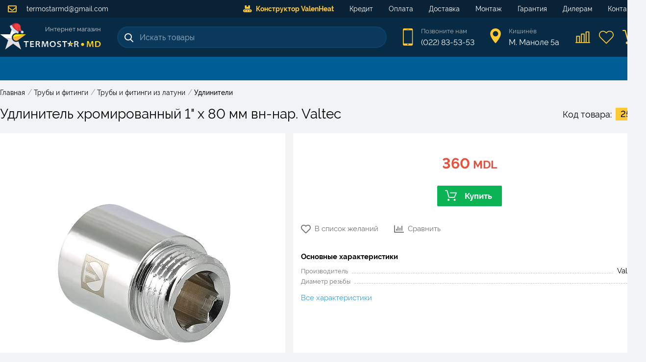

--- FILE ---
content_type: text/html; charset=utf-8
request_url: https://www.termostar.md/product/2025-udlinitel-hromirovannyy-1-x-80-mm-vn-nar
body_size: 8211
content:
<!doctype html>
<html data-n-head-ssr>
  <head >
    <title>Удлинитель хромированный 1&quot; x 80 мм вн-нар. Valtec - Купить в Кишиневе, Молдове - Termostar.md</title><meta data-n-head="ssr" charset="utf-8"><meta data-n-head="ssr" data-hid="viewport" name="viewport" content="width=device-width, initial-scale=1.0, minimum-scale=1.0, maximum-scale=2.0"><meta data-n-head="ssr" data-hid="description" name="description" content="Valtec | 1 &quot; | Купить с доставкой в любую точку страны"><link data-n-head="ssr" rel="stylesheet" href="/FontAwesome/css/all.min.css"><link data-n-head="ssr" rel="stylesheet" href="https://cdn.jsdelivr.net/npm/froala-editor@2.9.3/css/froala_style.min.css"><link data-n-head="ssr" rel="stylesheet" href="https://cdnjs.cloudflare.com/ajax/libs/OwlCarousel2/2.3.4/assets/owl.carousel.min.css"><link data-n-head="ssr" rel="stylesheet" href="https://cdn.jsdelivr.net/gh/fancyapps/fancybox@3.5.7/dist/jquery.fancybox.min.css"><link data-n-head="ssr" rel="icon" type="image/png" href="/img/favicon.png"><script data-n-head="ssr" data-hid="nuxt-jsonld-7e66f2ed" type="application/ld+json">{"@context":"https://schema.org","@type":"Product","name":"Удлинитель хромированный 1&quot; x 80 мм вн-нар. Valtec","description":"Valtec | 1 &quot; | Купить с доставкой в любую точку страны","image":"https://www.termostar.md/storage/images/Product/2559/info/vtr198c-0.jpg","sku":2559,"brand":{"@type":"Brand","name":"Valtec","image":"https://www.termostar.md/storage/images/Brand/51/catalog/valtecg.jpg"},"category":"Удлинители из латуни","mpn":"VTr.198.C.0680","offers":{"@type":"Offer","availability":"https://schema.org/InStock","price":360,"priceCurrency":"MDL","url":"/product/2025-udlinitel-hromirovannyy-1-x-80-mm-vn-nar"}}</script><link rel="preload" href="/_nuxt/app.444291205f4e92e815ef.js" as="script"><link rel="preload" href="/_nuxt/chunk.a041852ac61f4786d4a0.js" as="script"><link rel="preload" href="/_nuxt/chunk.bcb6222b843767cf5c16.js" as="script"><link rel="preload" href="/_nuxt/css/67d1673.css" as="style"><link rel="preload" href="/_nuxt/chunk.40d98ace18b34be03c75.js" as="script"><link rel="preload" href="/_nuxt/chunk.e3f8be593fa89e03aa66.js" as="script"><link rel="stylesheet" href="/_nuxt/css/67d1673.css">
  </head>
  <body >
    <div data-server-rendered="true" id="__nuxt"><!----><div id="__layout"><div id="app" class="is-desktop"><header class="header"><div class="header__first-line"><div class="container-wide"><a href="mailto:termostarmd@gmail.com" class="header__email"><i class="far fa-envelope header__email-icon"></i>
                termostarmd@gmail.com
            </a> <nav class="menu"><div class="container-wide"><ul class="menu__list"><li class="menu__item menu__item--special-order"><a href="/special-order" class="menu__link"><i class="fas fa-conveyor-belt mr-0.5"></i>Конструктор ValenHeat</a></li><li class="menu__item"><a href="/support/kredit" class="menu__link"><!---->Кредит</a></li><li class="menu__item"><a href="/support/oplata" class="menu__link"><!---->Оплата</a></li><li class="menu__item"><a href="/support/dostavka" class="menu__link"><!---->Доставка</a></li><li class="menu__item"><a href="/support/montazh" class="menu__link"><!---->Монтаж</a></li><li class="menu__item"><a href="/support/garantiya" class="menu__link"><!---->Гарантия</a></li><li class="menu__item"><a href="/support/dileram" class="menu__link"><!---->Дилерам</a></li><li class="menu__item"><a href="/contacts" class="menu__link"><!---->Контакты</a></li></ul></div></nav></div></div> <div class="container-wide header__container"><div class="header__margin"><div class="logo"><a href="/" class="logo__link nuxt-link-active"><img src="/_nuxt/img/santa-hat.30624b0.png" alt="Santa Hat" width="30" height="30" style="position:absolute;top:-8px;left:19px;"> <img src="/_nuxt/img/logo.ec11867.svg" alt="Termostar" width="206" height="50"> <span class="logo__text">
                Интернет магазин
            </span></a> <!----></div></div> <div class="search"><div class="search__input-container"><i class="icon icon--search"></i> <input placeholder="Искать товары" value="" class="search__input"> <!----> <i aria-hidden="true" class="far fa-spinner-third fa-spin search__spinner" style="display:none;"></i></div> <div class="search__results" style="display:none;"><div class="search__products"> <!----></div> <!----></div></div> <div class="header__contacts"><div class="header__contact"><i class="header__contact__icon icon icon--phone-header"></i> <div class="header__contact__data"><a href="tel:022835353" class="header__contact__value header__contact__value--small">Позвоните нам</a> <a href="tel:079835353" class="header__contact__value">(022) 83-53-53</a></div></div> <div class="header__contact"><i class="header__contact__icon icon icon--location-header"></i> <div class="header__contact__data"><div class="header__contact__value header__contact__value--small">Кишинёв</div> <div class="header__contact__value">М. Маноле 5a</div></div></div></div> <div class="header__links"><a href="/compare" title="Сравнение товаров" class="header__icon icon icon--compare-header"><div class="header__icon__count" style="display:none;">0</div></a> <a href="/wishlist" title="Список желаний" class="header__icon icon icon--wishlist-header"><div class="header__icon__count" style="display:none;">0</div></a> <div title="Корзина" class="header__icon icon icon--cart-header"><div class="header__icon__count" style="display:none;">0</div></div></div></div> <canvas id="canvas" class="pointer-events-none" data-v-4873a00c></canvas></header> <div class="navigation"><div class="categories container-wide"><div class="categories__overlay" style="display:none;"></div> <nav class="categories__container"><ul class="categories__main"></ul></nav></div></div> <div id="content"><div class="product-info__layout page--product"><div class="layout container-wide"><section class="layout__full"><ul itemscope="itemscope" itemtype="https://schema.org/BreadcrumbList" class="breadcrumbs mt-1 responsive-padding"><li itemprop="itemListElement" itemscope="itemscope" itemtype="https://schema.org/ListItem"><a href="/" itemprop="item" class="breadcrumbs__item link"><span itemprop="name">Главная</span></a> <!----> <meta itemprop="position" content="1"> <span class="breadcrumbs__separator">/</span></li><li itemprop="itemListElement" itemscope="itemscope" itemtype="https://schema.org/ListItem"><a href="/truby-i-fitingi" itemprop="item" class="breadcrumbs__item link"><span itemprop="name">Трубы и фитинги</span></a> <!----> <meta itemprop="position" content="2"> <span class="breadcrumbs__separator">/</span></li><li itemprop="itemListElement" itemscope="itemscope" itemtype="https://schema.org/ListItem"><a href="/truby-i-fitingi-iz-latuni" itemprop="item" class="breadcrumbs__item link"><span itemprop="name">Трубы и фитинги из латуни</span></a> <!----> <meta itemprop="position" content="3"> <span class="breadcrumbs__separator">/</span></li><li itemprop="itemListElement" itemscope="itemscope" itemtype="https://schema.org/ListItem"><a href="/products/udliniteli-iz-latuni" itemprop="item" class="breadcrumbs__item link"><span itemprop="name">Удлинители</span></a> <!----> <meta itemprop="position" content="4"> <!----></li></ul> <div class="product-info"><div class="product-info__header responsive-padding"><h1 class="product-info__title">Удлинитель хромированный 1&quot; x 80 мм вн-нар. Valtec</h1> <div class="product-info__code"><div class="product-info__code__label">Код товара:</div> <div class="product-info__code__value">2559</div></div></div> <div class="product-info__images block responsive-padding"><div class="flex"><!----> <div class="product-info__image"><a data-fancybox="gallery" href="https://www.termostar.md/storage/images/Product/2559/original/vtr198c-0.jpg"><picture><source srcset="https://www.termostar.md/storage/images/Product/2559/info/vtr198c-0.webp" type="image/webp"> <img src="https://www.termostar.md/storage/images/Product/2559/info/vtr198c-0.jpg" alt="Удлинитель хромированный 1&quot; x 80 мм вн-нар." class="product-info__image__img image-type--jpg"></picture></a></div></div></div> <!----> <div class="product-info__information block"><div class="-mx-1 mb-1"><div class="product-info__prices"><div class="product-info__prices__section px-1"><div class="price-block" style="height:59px;"><div class="price price--big"><div class="price__current">360<span class="price__currency"> MDL</span></div> <!----></div></div> <div class="product-card__to-cart button button--success button--icon-left"><i class="icon icon--cart" style="display:;"></i>Купить
                </div></div> <!----></div></div> <div class="product__actions"><div class="product__action product__action--wishlist"><i class="fa-heart far"></i>
            В список желаний
        </div> <div class="product__action product__action--compare"><i class="far fa-chart-bar"></i>
            Сравнить
        </div></div> <div class="product-info__information__min-description">
        
    </div> <div class="product-info__main-params mt-1 mb-2"><div class="params"><div class="params__label">Основные характеристики</div> <div class="param"><div class="param__title">Производитель<!----></div> <div class="param__fill"></div> <div class="param__value">
                    Valtec
                </div></div><div class="param"><div class="param__title">Диаметр резьбы<!----></div> <div class="param__fill"></div> <div class="param__value">
                    1 &quot;
                </div></div> <a href="#params" class="params__all active-link">Все характеристики</a></div></div> <div class="-mx-1 mt-auto product-info__services"><div class="services"><div class="services__service"><img src="/_nuxt/img/delivery.dbe7aab.svg" alt="Доставка" height="40" class="services__service__icon" style="margin: 4px auto"> <div class="services__service__text"><div class="services__service__label">Доставка</div> <div class="services__service__value flex items-center v-align-center">
                    от 
                    50 MDL<div class="help-tooltip"><img src="/_nuxt/img/information.e396f03.svg" width="18" height="18" alt="Уточняющая информация"> <div class="help-tooltip__text" style="display:none;">Курьером на следующий день (по Кишиневу)</div></div> <!----></div></div></div> <!----> <!----></div></div></div> <!----> <!----> <div class="product-info__description block"><div class="product-info__label">
        Описание
        <div class="product-info__description__product-title">Удлинитель хромированный 1&quot; x 80 мм вн-нар. Valtec</div></div> <div class="product-info__min-description text-block"></div> <!----> <div class="product-info__description__full text-block fr-view"><p>Латунный резьбовой удлинитель с корпусом круглого сечения. Благодаря хромовому покрытию хорошо сочетается с хромированными сантехническими изделиями (полотенцесушители, смесители и т.д.).&nbsp;</p><p>Резьба – внутренняя/наружная, цилиндрическая трубная по ГОСТу 6357 (ISO 228, EN 10226), совместимая также с наружной конической трубной резьбой по ГОСТу 6211 (ISO R7). </p></div></div> <div id="params" class="product-info__params block"><div class="product-info__label">Технические характеристики</div> <!----> <div style="display:;"><!----> <div><div class="params"><div class="param"><div class="param__title">Тип<!----></div> <div class="param__fill"></div> <div class="param__value">
                                Удлинитель хромированный
                            </div> <!----></div><div class="param"><div class="param__title">Производитель<!----></div> <div class="param__fill"></div> <div class="param__value">
                                Valtec
                            </div> <!----></div><div class="param"><div class="param__title">Диаметр резьбы<!----></div> <div class="param__fill"></div> <div class="param__value">
                                1 &quot;
                            </div> <!----></div><div class="param"><div class="param__title">Соединение<!----></div> <div class="param__fill"></div> <div class="param__value">
                                Резьба
                            </div> <!----></div><div class="param"><div class="param__title">Тип резьбы<!----></div> <div class="param__fill"></div> <div class="param__value">
                                Внутренняя - Наружная
                            </div> <!----></div><div class="param"><div class="param__title">Длина<!----></div> <div class="param__fill"></div> <div class="param__value">
                                80 мм
                            </div> <!----></div></div> <!----></div></div></div></div></section> <div class="layout__full"><!----></div> <div class="layout__full"><!----></div></div></div></div> <div class="footer"><div class="footer__up" style="display:none;"><i class="fas fa-chevron-up footer__up__icon"></i></div> <div class="footer__middle"><div class="footer__navigation"><div class="footer__navigation__container container-wide"><div class="footer__navigation__column footer__navigation__column--contacts"><div class="logo"><a href="/" class="logo__link nuxt-link-active"><img src="/_nuxt/img/santa-hat.30624b0.png" alt="Santa Hat" width="30" height="30" style="position:absolute;top:-8px;left:19px;"> <img src="/_nuxt/img/logo.ec11867.svg" alt="Termostar" width="206" height="50"> <span class="logo__text">
                Интернет магазин
            </span></a> <!----></div> <a href="tel:022835353" class="footer__call button"><img src="/_nuxt/img/call-white.24850a5.svg" alt="Phone" width="24" height="24" class="footer__call__icon">Позвонить
            </a></div> <div class="footer__navigation__column"><a href="/special-order" class="footer__navigation__title">Наша продукция</a> <ul><li class="footer__navigation__item"><a href="/special-order/collector-balancing-hydro" class="footer__navigation__link initial">Балансировочные коллекторы</a></li><li class="footer__navigation__item"><a href="/special-order/collector-balancing-compact" class="footer__navigation__link initial">Компактные коллекторы</a></li></ul></div><div class="footer__navigation__column"><a href="/" class="footer__navigation__title nuxt-link-active">Информация</a> <ul><li class="footer__navigation__item"><a href="/support/oplata" class="footer__navigation__link initial">Оплата</a></li><li class="footer__navigation__item"><a href="/support/dostavka" class="footer__navigation__link initial">Доставка</a></li><li class="footer__navigation__item"><a href="/support/montazh" class="footer__navigation__link initial">Монтаж</a></li><li class="footer__navigation__item"><a href="/support/garantiya" class="footer__navigation__link initial">Гарантия</a></li><li class="footer__navigation__item"><a href="/support/kredit" class="footer__navigation__link initial">Кредит</a></li></ul></div><div class="footer__navigation__column"><a href="/" class="footer__navigation__title nuxt-link-active">Категории</a> <ul><li class="footer__navigation__item"><a href="/otoplenie" class="footer__navigation__link initial">Отопление</a></li><li class="footer__navigation__item"><a href="/vodosnabzhenie" class="footer__navigation__link initial">Водоснабжение</a></li><li class="footer__navigation__item"><a href="/kondicionirovanie" class="footer__navigation__link initial">Кондиционирование</a></li><li class="footer__navigation__item"><a href="/dymohody" class="footer__navigation__link initial">Дымоходы</a></li><li class="footer__navigation__item"><a href="/truby-i-fitingi" class="footer__navigation__link initial">Трубы и фитинги</a></li></ul></div> <div class="footer__navigation__column footer__navigation__column--contacts"><div class="footer__navigation__title">Контакты</div> <ul><li class="footer__navigation__item footer__navigation__item--with-icon"><div class="footer__navigation__item__icon"><i class="fas fa-mobile-alt"></i></div> <div class="footer__navigation__item__block"><a href="tel:022835353" class="footer__navigation__link">(022) 83-53-53</a><br></div></li> <li class="footer__navigation__item footer__navigation__item--with-icon"><div class="footer__navigation__item__icon"><i class="far fa-envelope"></i></div> <div class="footer__navigation__item__block"><a href="mailto:termostarmd@gmail.com" class="footer__navigation__link">termostarmd@gmail.com</a><br></div></li> <li class="footer__navigation__item footer__navigation__item--with-icon"><div class="footer__navigation__item__icon"><i class="far fa-calendar-alt"></i></div> <div class="footer__navigation__item__block"><table class="footer__navigation__link"><tbody><tr><td class="footer__navigation__table__title">Пн-Пт:  </td> <td>8:30 - 17:30</td></tr> <tr><td class="footer__navigation__table__title">Сб:  </td> <td>10:00 - 14:00</td></tr> <tr><td class="footer__navigation__table__title">Вс:  </td> <td>выходной</td></tr></tbody></table></div></li> <li class="footer__navigation__item footer__navigation__item--with-icon"><div class="footer__navigation__item__icon"><i class="fas fa-map-marker-alt"></i></div> <div class="footer__navigation__item__block"><a href class="footer__navigation__link">М. Маноле 5a</a><br></div></li></ul></div></div></div></div> <div class="copyrights"><div class="container"><span>© 2026 Termostar.md</span> <span>Powered by <a href="https://inweb.md"><b>InWeb.md</b></a></span></div></div></div> <div><div class="side-popup-mask" style="display:none;"></div> <div class="popup-mask" style="display:none;"></div> <!----> <!----></div></div></div></div><script>window.__NUXT__=(function(a,b,c,d,e,f,g,h,i,j,k,l,m,n,o,p,q,r,s,t,u,v,w,x,y,z,A,B,C,D,E,F,G,H,I,J,K,L,M,N,O,P,Q,R,S,T,U,V,W,X,Y,Z,_,$,aa,ab,ac,ad,ae,af,ag,ah,ai,aj,ak,al,am,an,ao,ap,aq,ar,as,at,au,av,aw,ax,ay,az,aA,aB){G.id=f;G.category_id=H;G.brand_id=51;G.article="VTr.198.C.0680";G.code="7299";G.price=360;G.old_price=a;G.fix_price=d;G.price_updated_at=a;G.discount=b;G.video=a;G.rating=b;G.ratingCount=b;G.parser_title=a;G.price_rate=a;G.warranty=a;G.tn_group_id=a;G.in_stock=e;G.multi=d;G.views=c;G.status=e;G.state=c;G.position=2016;G.created_at=k;G.updated_at="2026-01-27 20:31:58";G.refurbished=b;G.promotion=b;G.installation=a;G.monitor_price=b;G.prepend_title=c;G.fixed_title=b;G.vendor_updater=d;G.not_share=b;G.on_index=d;G.title=I;G.slug=v;G.min_description=a;G.description=[{text:J,visible:d}];G.tn_title=K;G.category={title:L,full_title:"Удлинители из латуни"};G.translations=[{id:2025,product_id:f,locale:g,title:I,slug:v,min_description:a,description:[{text:J}],tn_title:K}];G.slug_alternative=v;G.link="https:\u002F\u002Fwww.termostar.md\u002Fproduct\u002F2025-udlinitel-hromirovannyy-1-x-80-mm-vn-nar";G.full_title="Удлинитель хромированный 1\" x 80 мм вн-нар. Valtec";G.price_other=M;G.deliveries=[{id:c,title:"Самовывоз (М. Маноле 5а)",title_short:N,title_shortest:N,price:b,minPrice:d,price_per_km:d,date:w,date_short:O,dateFormatted:x,icon:"\u002Fimg\u002Fdelivery\u002F1.svg",withoutAddress:e,city:e},{id:y,title:"Курьером на следующий день (по Кишиневу)",title_short:"Курьером (Кишинев)",title_shortest:P,price:50,minPrice:e,price_per_km:d,date:w,date_short:O,dateFormatted:x,icon:"\u002Fimg\u002Fdelivery\u002F2.svg",withoutAddress:d,city:e},{id:z,title:"Курьером по Молдове (24-48 часов)",title_short:"Курьером (Молдова)",title_shortest:P,price:Q,minPrice:d,price_per_km:e,date:w,date_short:"24-48 часов",dateFormatted:x,icon:"\u002Fimg\u002Fdelivery\u002F3.svg",withoutAddress:d,city:d}];G.image={extra:{webp:R},original:S,originalFormat:n};G.images=[{thumbnail:{extra:{webp:"https:\u002F\u002Fwww.termostar.md\u002Fstorage\u002Fimages\u002FProduct\u002F2559\u002Fthumbnail\u002Fvtr198c-0.webp"},original:"https:\u002F\u002Fwww.termostar.md\u002Fstorage\u002Fimages\u002FProduct\u002F2559\u002Fthumbnail\u002Fvtr198c-0.jpg",originalFormat:n},info:{extra:{webp:R},original:S,originalFormat:n},original:{extra:{webp:"https:\u002F\u002Fwww.termostar.md\u002Fstorage\u002Fimages\u002FProduct\u002F2559\u002Foriginal\u002Fvtr198c-0.webp"},original:"https:\u002F\u002Fwww.termostar.md\u002Fstorage\u002Fimages\u002FProduct\u002F2559\u002Foriginal\u002Fvtr198c-0.jpg",originalFormat:n}}];G.brand={title:A,image:"https:\u002F\u002Fwww.termostar.md\u002Fstorage\u002Fimages\u002FBrand\u002F51\u002Fcatalog\u002Fvaltecg.jpg"};G.params=[{id:o,object_id:B,model:h,slug:"tip",type:m,main:d,paramgroup:b,compare:c,translatable:b,fixed:b,show_label:b,status:c,position:b,created_at:"2019-07-09 18:31:19",updated_at:"2021-10-15 01:49:50",title:T,title_short:a,unit:a,prefix:a,translations:[{id:o,param_id:o,locale:g,title:T,title_short:a,unit:a,prefix:a,description:a}],values:[{id:47817,param_id:o,object_id:f,model:i,value:"Удлинитель хромированный",value_ro:a,created_at:U,updated_at:U}]},{id:j,object_id:B,model:h,slug:V,type:m,main:e,paramgroup:b,compare:c,translatable:b,fixed:b,show_label:c,status:c,position:c,created_at:W,updated_at:X,title:p,title_short:a,unit:a,prefix:a,translations:[{id:j,param_id:j,locale:g,title:p,title_short:a,unit:a,prefix:a,description:a}],values:[{id:Y,param_id:j,object_id:f,model:i,value:A,value_ro:a,created_at:k,updated_at:k}]},{id:l,object_id:q,model:h,slug:Z,type:_,main:e,paramgroup:b,compare:c,translatable:b,fixed:b,show_label:b,status:c,position:c,created_at:$,updated_at:aa,title:r,title_short:a,unit:s,prefix:a,translations:[{id:ab,param_id:l,locale:g,title:r,title_short:a,unit:s,prefix:a,description:a}],values:[{id:ac,param_id:l,object_id:f,model:i,value:ad,value_ro:a,created_at:t,updated_at:t}]},{id:C,object_id:q,model:h,slug:"soedinenie",type:m,main:d,paramgroup:b,compare:b,translatable:b,fixed:b,show_label:b,status:c,position:y,created_at:ae,updated_at:ae,title:af,title_short:a,unit:a,prefix:a,translations:[{id:830,param_id:C,locale:g,title:af,title_short:a,unit:a,prefix:a,description:a}],values:[{id:48201,param_id:C,object_id:f,model:i,value:"Резьба",value_ro:a,created_at:ag,updated_at:ag}]},{id:D,object_id:q,model:h,slug:"tip-rezby",type:m,main:d,paramgroup:b,compare:c,translatable:b,fixed:b,show_label:b,status:c,position:z,created_at:"2020-04-01 10:08:04",updated_at:"2021-10-19 00:14:08",title:ah,title_short:a,unit:a,prefix:a,translations:[{id:662,param_id:D,locale:g,title:ah,title_short:a,unit:a,prefix:a,description:a}],values:[{id:47845,param_id:D,object_id:f,model:i,value:"Внутренняя - Наружная",value_ro:a,created_at:ai,updated_at:ai}]},{id:E,object_id:H,model:h,slug:"dlina",type:"float",main:d,paramgroup:b,compare:b,translatable:b,fixed:b,show_label:b,status:c,position:511,created_at:"2020-04-03 09:50:46",updated_at:"2021-10-18 00:28:11",title:aj,title_short:a,unit:ak,prefix:a,translations:[{id:664,param_id:E,locale:g,title:aj,title_short:a,unit:ak,prefix:a,description:a}],values:[{id:33672,param_id:E,object_id:f,model:i,value:"80",value_ro:a,created_at:k,updated_at:"2021-10-16 01:54:31"}]}];G.mainParams=[{id:j,object_id:B,model:h,slug:V,type:m,main:e,paramgroup:b,compare:c,translatable:b,fixed:b,show_label:c,status:c,position:c,created_at:W,updated_at:X,title:p,title_short:a,unit:a,prefix:a,translations:[{id:j,param_id:j,locale:g,title:p,title_short:a,unit:a,prefix:a,description:a}],values:[{id:Y,param_id:j,object_id:f,model:i,value:A,value_ro:a,created_at:k,updated_at:k}]},{id:l,object_id:q,model:h,slug:Z,type:_,main:e,paramgroup:b,compare:c,translatable:b,fixed:b,show_label:b,status:c,position:c,created_at:$,updated_at:aa,title:r,title_short:a,unit:s,prefix:a,translations:[{id:ab,param_id:l,locale:g,title:r,title_short:a,unit:s,prefix:a,description:a}],values:[{id:ac,param_id:l,object_id:f,model:i,value:ad,value_ro:a,created_at:t,updated_at:t}]}];G.metadata=a;G.paramsDescription="Valtec | 1 \"";G.url=al;return {layout:"default",data:[{}],fetch:{},error:a,state:{counter:b,activeModel:{model:G},articles:{items:{},onIndex:{},info:{}},banners:{index:[]},cart:{products:[],loaded:d},catalog:{categories:{selected:a,tree:[],children:[],siblings:[],search:[]},filters:[],links:[],linkPage:{},products:[],pagination:{},breadcrumbs:[],withActiveFilters:d,popular:[],loading:e},categories:{all:[],main:[],ids:{}},compare:{productsGroups:[],productsIds:[],loaded:d},config:{items:{contacts:{phone:"(022) 83-53-53",phone_link:"022835353",phone2:"(+373) 79-83-53-53",email:"termostarmd@gmail.com",address:"М. Маноле 5a",worktime:"08:30 - 17:30"}}},credit:{products:[],creditInfo:{months:F,prepayment:b,creditorId:a,name:am,phone:am,files:[]},months:[{count:an,active:d},{count:F,active:e},{count:ao,active:d}],creditors:[],activeCreditor:a},navigation:{top:[{id:29,uid:"special-order",title:"Конструктор ValenHeat",link:ap,icon:a},{id:an,uid:a,title:aq,link:ar,icon:a},{id:Q,uid:a,title:as,link:at,icon:a},{id:z,uid:a,title:au,link:av,icon:a},{id:4,uid:a,title:aw,link:ax,icon:a},{id:9,uid:a,title:ay,link:az,icon:a},{id:7,uid:a,title:"Дилерам",link:"\u002Fsupport\u002Fdileram",icon:a},{id:y,uid:a,title:"Контакты",link:"\u002Fcontacts",icon:a}],mobile:[],bottom:[{id:11,uid:a,title:"Наша продукция",link:ap,icon:a,children:[{id:ao,uid:a,title:"Балансировочные коллекторы",link:"\u002Fspecial-order\u002Fcollector-balancing-hydro"},{id:25,uid:a,title:"Компактные коллекторы",link:"\u002Fspecial-order\u002Fcollector-balancing-compact"}]},{id:F,uid:a,title:"Информация",link:u,icon:a,children:[{id:18,uid:a,title:as,link:at},{id:19,uid:a,title:au,link:av},{id:20,uid:a,title:aw,link:ax},{id:M,uid:a,title:ay,link:az},{id:22,uid:a,title:aq,link:ar}]},{id:13,uid:a,title:"Категории",link:u,icon:a,children:[{id:14,uid:a,title:"Отопление",link:"\u002Fotoplenie"},{id:15,uid:a,title:"Водоснабжение",link:"\u002Fvodosnabzhenie"},{id:16,uid:a,title:"Кондиционирование",link:"\u002Fkondicionirovanie"},{id:17,uid:a,title:"Дымоходы",link:"\u002Fdymohody"},{id:28,uid:a,title:aA,link:aB}]}]},order:{deliveries:[],paymentMethods:[]},page:{info:a,breadcrumbs:[]},popup:{active:a,component:a,payload:a,options:{}},products:{info:G,breadcrumbs:[{title:"Главная",href:u},{title:aA,href:aB},{title:"Трубы и фитинги из латуни",href:"\u002Ftruby-i-fitingi-iz-latuni"},{title:L,href:"\u002Fproducts\u002Fudliniteli-iz-latuni"}],onIndex:[],viewed:a,similar:a,dailyOffer:[]},sidePopup:{active:a,component:a,payload:a,options:{}},textblocks:{items:{index_title:{title:"Заголовок на главной",text:"TERMOSTAR.MD - Продажа и установка ведущих брендов отопительных систем и кондиционирования в Молдове."},index_description:{title:"Описание на главной",text:"\u003Cp\u003EЗадумались об экономном отоплении вашего дома или квартиры в Молдове? Наша компания, предложит не только высококачественное отопительное оборудование по лучшим ценам, но и рассчитает\u002Fспроектирует отопительную систему таким образом, что бы она работала максимально эффективно и экономно.\u003C\u002Fp\u003E\u003Cp\u003EНо, наступило лето... жара... и необходимость охлаждать помещения! Широкий выбор кондиционеров разных типов, профессиональная консультация, а так же высококачественный монтаж - это наше преимущество перед конкурентами.\u003C\u002Fp\u003E"},schedule_weekdays:{title:"Время работы - Будни",text:"8:30 - 17:30"},schedule_saturday:{title:"Время работы - Суббота",text:"10:00 - 14:00"},schedule_sunday:{title:"Время работы - Воскресенье",text:"выходной"},thanks_text:{title:"Текст благодарности за заказ",text:"На ваш адрес электронной почты было отправлено письмо с деталями вашего заказа."}}},translations:{list:[]},wishlist:{products:[],productsIds:[],loaded:d}},serverRendered:e,routePath:al,config:{ALGOLIA_APP_ID:"WZPWQOHMLE",ALGOLIA_SECRET:"7c8967e35ff2089929935ec8d9a03860",_app:{basePath:u,assetsPath:"\u002F_nuxt\u002F",cdnURL:a}}}}(null,0,1,false,true,2559,"ru","App\\Models\\Category","App\\Models\\Product",295,"2020-04-03 10:01:54",822,"string","jpg",294,"Производитель",86,"Диаметр резьбы","\"","2021-10-16 01:54:33","\u002F","2025-udlinitel-hromirovannyy-1-x-80-mm-vn-nar","2026-01-29 21:08:40","Thursday (29 January)",2,3,"Valtec",83,829,661,663,12,{},180,"Удлинитель хромированный 1\" x 80 мм вн-нар.","\u003Cp\u003EЛатунный резьбовой удлинитель с корпусом круглого сечения. Благодаря хромовому покрытию хорошо сочетается с хромированными сантехническими изделиями (полотенцесушители, смесители и т.д.).&nbsp;\u003C\u002Fp\u003E\u003Cp\u003EРезьба – внутренняя\u002Fнаружная, цилиндрическая трубная по ГОСТу 6357 (ISO 228, EN 10226), совместимая также с наружной конической трубной резьбой по ГОСТу 6211 (ISO R7). \u003C\u002Fp\u003E","Удлинитель хромированный 1\" - 80mm, VALTEC","Удлинители",21,"Самовывоз","Завтра","Курьером",5,"https:\u002F\u002Fwww.termostar.md\u002Fstorage\u002Fimages\u002FProduct\u002F2559\u002Finfo\u002Fvtr198c-0.webp","https:\u002F\u002Fwww.termostar.md\u002Fstorage\u002Fimages\u002FProduct\u002F2559\u002Finfo\u002Fvtr198c-0.jpg","Тип","2021-10-18 00:32:55","proizvoditel","2019-07-09 18:31:59","2021-10-13 16:04:29",33670,"diametr-rezby","inch","2021-10-16 01:15:37","2021-10-21 14:12:12",823,47552,"1","2021-10-19 00:10:54","Соединение","2021-10-19 00:40:27","Тип резьбы","2021-10-18 00:35:50","Длина","мм","\u002Fproduct\u002F2025-udlinitel-hromirovannyy-1-x-80-mm-vn-nar","",6,24,"\u002Fspecial-order","Кредит","\u002Fsupport\u002Fkredit","Оплата","\u002Fsupport\u002Foplata","Доставка","\u002Fsupport\u002Fdostavka","Монтаж","\u002Fsupport\u002Fmontazh","Гарантия","\u002Fsupport\u002Fgarantiya","Трубы и фитинги","\u002Ftruby-i-fitingi"));</script><script src="/_nuxt/app.444291205f4e92e815ef.js" defer></script><script src="/_nuxt/chunk.e3f8be593fa89e03aa66.js" defer></script><script src="/_nuxt/chunk.a041852ac61f4786d4a0.js" defer></script><script src="/_nuxt/chunk.bcb6222b843767cf5c16.js" defer></script><script src="/_nuxt/chunk.40d98ace18b34be03c75.js" defer></script><script data-n-head="ssr" src="//code.jquery.com/jquery-3.2.1.min.js" data-body="true"></script><script data-n-head="ssr" src="https://cdnjs.cloudflare.com/ajax/libs/OwlCarousel2/2.3.4/owl.carousel.min.js" data-body="true"></script><script data-n-head="ssr" src="https://cdn.jsdelivr.net/gh/fancyapps/fancybox@3.5.7/dist/jquery.fancybox.min.js" data-body="true"></script>
  </body>
</html>


--- FILE ---
content_type: image/svg+xml
request_url: https://www.termostar.md/_nuxt/img/cart-header.cd2f8dc.svg
body_size: 623
content:
<svg width="32" height="30" viewBox="0 0 32 30" version="1.1" xmlns="http://www.w3.org/2000/svg" xmlns:xlink="http://www.w3.org/1999/xlink">
<path d="M 1.18382 2.36602L 4.57743 2.36602L 9.4114 19.8351C 9.54949 20.3478 10.023 20.7027 10.5557 20.7027L 25.4127 20.7027C 25.8863 20.7027 26.3006 20.4267 26.4979 19.9929L 31.904 7.57128C 32.0618 7.19668 32.0224 6.78263 31.8053 6.44742C 31.5882 6.11221 31.2134 5.91506 30.8188 5.91506L 14.4032 5.91506C 13.7521 5.91506 13.2193 6.44742 13.2193 7.09807C 13.2193 7.74873 13.7521 8.28108 14.4032 8.28108L 29.0037 8.28108L 24.6235 18.3367L 11.4436 18.3367L 6.60971 0.867566C 6.47162 0.354904 5.99809 6.26487e-08 5.46537 6.26487e-08L 1.18382 6.26487e-08C 0.532721 6.26487e-08 0 0.532355 0 1.18301C 0 1.83367 0.532721 2.36602 1.18382 2.36602Z" fill="#FEC935"/>
<path id="Vector_2" d="M 2.68331 5.36294C 4.16309 5.36294 5.36662 4.16024 5.36662 2.68147C 5.36662 1.20271 4.16309 -3.73769e-07 2.68331 -3.73769e-07C 1.20353 -3.73769e-07 1.06257e-07 1.20264 1.06257e-07 2.6814C 1.06257e-07 4.16017 1.20353 5.36294 2.68331 5.36294Z" transform="translate(6.74744 23.6603)" fill="#FEC935"/>
<path id="Vector_3" d="M 2.66973 5.36904C 2.72892 5.36904 2.80782 5.36904 2.86701 5.36904C 3.57731 5.30989 4.22841 4.99444 4.70194 4.44232C 5.17547 3.90996 5.39253 3.21985 5.35304 2.49035C 5.25437 1.03128 3.97194 -0.0925834 2.49216 0.00602411C 1.01238 0.104632 -0.0925497 1.40595 0.0061255 2.86495C 0.104731 4.26487 1.26885 5.36904 2.66973 5.36904Z" transform="translate(23.532 23.6542)" fill="#FEC935"/>
</svg>


--- FILE ---
content_type: application/javascript; charset=UTF-8
request_url: https://www.termostar.md/_nuxt/chunk.387c50c1a45389d0734c.js
body_size: 681
content:
(window.webpackJsonp=window.webpackJsonp||[]).push([[7],{308:function(t,e,n){},315:function(t,e,n){"use strict";n(308)},331:function(t,e,n){"use strict";n.r(e);var r=n(1),o=(n(4),{components:{CategoriesLinksColumn:n(290).a},fetch:function(t){return Object(r.a)(regeneratorRuntime.mark((function e(){var n,r,o;return regeneratorRuntime.wrap((function(e){for(;;)switch(e.prev=e.next){case 0:return n=t.store,t.$axios,r=t.params,o=t.error,e.next=3,n.dispatch("page/info",r.page).catch((function(t){o({statusCode:t.response&&t.response.status,message:t.response&&t.response.data.message})}));case 3:case"end":return e.stop()}}),e)})))()},computed:{page:function(){return this.$store.state.page.info}},head:function(){var title=this.page.metadata?this.page.metadata.title:null;return{title:(title=title||this.page.title)+" - Termostar.md",meta:[{hid:"description",name:"description",content:this.page.metadata?this.page.metadata.description:""}]}}}),c=(n(315),n(0)),component=Object(c.a)(o,(function(){var t=this,e=t.$createElement,n=t._self._c||e;return n("div",{staticClass:"container-wide",class:{"layout pt-1":t.$device.isDesktop}},[t.$device.isDesktop?n("div",{staticClass:"layout__sidebar"},[n("categories-links-column",{attrs:{all:""}})],1):t._e(),t._v(" "),n("lazy-hydrate",{attrs:{never:""}},[n("div",{staticClass:"layout__content"},[n("div",{staticClass:"block"},[n("h1",{staticClass:"page-title"},[t._v(t._s(t.page.title))]),t._v(" "),n("div",{staticClass:"fr-view text-block",domProps:{innerHTML:t._s(t.page.text)}})])])])],1)}),[],!1,null,null,null);e.default=component.exports}}]);

--- FILE ---
content_type: application/javascript; charset=UTF-8
request_url: https://www.termostar.md/_nuxt/chunk.ed7fb2d5dca5956b5f1e.js
body_size: 1789
content:
(window.webpackJsonp=window.webpackJsonp||[]).push([[6],{309:function(t,e,c){},318:function(t,e,c){"use strict";c(309)},325:function(t,e,c){"use strict";c.r(e);var o={name:"AddressMap"},n=c(0),_=Object(n.a)(o,(function(){var t=this,e=t.$createElement;t._self._c;return t._m(0)}),[function(){var t=this.$createElement,e=this._self._c||t;return e("div",{staticClass:"map"},[e("iframe",{attrs:{width:"100%",height:"461",id:"gmap_canvas",src:"https://maps.google.com/maps?q=www.termostar.md&t=&z=17&ie=UTF8&iwloc=&output=embed",frameborder:"0",scrolling:"no",marginheight:"0",marginwidth:"0"}})])}],!1,null,null,null).exports,r={name:"Contacts",computed:{contacts:function(){return this.$store.state.config.items.contacts}}},l=Object(n.a)(r,(function(){var t=this,e=t.$createElement,c=t._self._c||e;return c("div",{staticClass:"contacts"},[c("h1",{staticClass:"mt-0"},[t._v(t._s(t.__("Контакты")))]),t._v(" "),c("ul",[c("li",{staticClass:"contacts__item contacts__item--with-icon"},[c("div",{staticClass:"contacts__item__icon"},[c("i",{staticClass:"fas fa-map-marker-alt"}),t._v(" "),c("div",{staticClass:"contacts__item__title"},[t._v(t._s(t.__("Адрес"))+": ")])]),t._v(" "),c("div",{staticClass:"contacts__item__block"},[c("span",{staticClass:"contacts__link"},[t._v(t._s(t.contacts.address))]),c("br")])]),t._v(" "),c("li",{staticClass:"contacts__item contacts__item--with-icon"},[c("div",{staticClass:"contacts__item__icon"},[c("i",{staticClass:"fas fa-mobile-alt"}),t._v(" "),c("div",{staticClass:"contacts__item__title"},[t._v(t._s(t.__("Телефон"))+": ")])]),t._v(" "),c("div",{staticClass:"contacts__item__block"},[c("a",{staticClass:"contacts__link",attrs:{href:"tel:"+t.contacts.phone}},[t._v(t._s(t.contacts.phone))]),c("br")])]),t._v(" "),c("li",{staticClass:"contacts__item contacts__item--with-icon"},[c("div",{staticClass:"contacts__item__icon"},[c("i",{staticClass:"far fa-envelope"}),t._v(" "),c("div",{staticClass:"contacts__item__title"},[t._v(t._s(t.__("Email"))+": ")])]),t._v(" "),c("div",{staticClass:"contacts__item__block"},[c("a",{staticClass:"contacts__link",attrs:{href:"mailto:"+t.contacts.email}},[t._v(t._s(t.contacts.email))]),c("br")])]),t._v(" "),c("li",{staticClass:"contacts__item contacts__item--with-icon contacts__item--schedule"},[c("div",{staticClass:"contacts__item__icon"},[c("i",{staticClass:"far fa-calendar-alt"}),t._v(" "),c("div",{staticClass:"contacts__item__title"},[t._v(t._s(t.__("График работы"))+": ")])]),t._v(" "),c("div",{staticClass:"contacts__item__block"},[c("table",{staticClass:"contacts__link"},[c("tbody",[c("tr",[c("td",{staticClass:"contacts__table__title"},[t._v(t._s(t.__("Понедельник - Пятница"))+":")]),t._v(" "),c("td",[t._v("9:00 - 18:00")])]),t._v(" "),c("tr",[c("td",{staticClass:"contacts__table__title"},[t._v(t._s(t.__("Суббота"))+":")]),t._v(" "),c("td",[t._v("10:00 - 14:00")])]),t._v(" "),c("tr",[c("td",{staticClass:"contacts__table__title"},[t._v(t._s(t.__("Воскресенье"))+":")]),t._v(" "),c("td",[t._v(t._s(t.__("Выходной")))])])])])])])])])}),[],!1,null,null,null).exports,m=c(32),d=c(172),v=c(76),f={name:"contacts-form",components:{TextareaInput:d.a,TextInput:m.a},data:function(){return{errors:new v.Errors,form:new v.Form({name:"",contact:"",message:""}),loading:!1,message:"",error:!1,success:!1}},methods:{checkLoading:function(){return!this.loading},submit:function(){var t=this;if(!this.checkLoading())return!1;this.loading=!0,this.$axios.$post("form/contact",this.form.data()).then((function(data){t.loading=!1,t.errors.clear(),t.error=!1,t.success=!0,t.message=data.message,t.form.reset()})).catch((function(e){var c=e.response;c&&t.errors.record(c.data.errors),t.error=!0,t.success=!1,t.loading=!1,t.message=c?t.errors.any()?"":c.data.message:"Server error"}))}}},C=Object(n.a)(f,(function(){var t=this,e=t.$createElement,c=t._self._c||e;return c("div",[c("h1",{staticClass:"mt-0"},[t._v(t._s(t.__("Напишите нам")))]),t._v(" "),c("form",{staticClass:"form contacts-form",on:{submit:function(e){return e.preventDefault(),t.submit.apply(null,arguments)}}},[c("div",{staticClass:"row grid--cols-2"},[c("div",{staticClass:"input-field",class:{"input-field--error":t.errors.name}},[c("text-input",{attrs:{name:"name",errors:t.errors,placeholder:t.__("Представьтесь, пожалуйста")},model:{value:t.form.name,callback:function(e){t.$set(t.form,"name",e)},expression:"form.name"}})],1),t._v(" "),c("div",{staticClass:"input-field",class:{"input-field--error":t.errors.contact}},[c("text-input",{attrs:{name:"contact",errors:t.errors,placeholder:t.__("Как с вами связаться?")},model:{value:t.form.contact,callback:function(e){t.$set(t.form,"contact",e)},expression:"form.contact"}})],1)]),t._v(" "),c("div",{staticClass:"row"},[c("div",{staticClass:"input-field",class:{"input-field--error":t.errors.message}},[c("textarea-input",{attrs:{name:"message",errors:t.errors,placeholder:t.__("Что вас интересует?")},model:{value:t.form.message,callback:function(e){t.$set(t.form,"message",e)},expression:"form.message"}})],1)]),t._v(" "),c("div",{staticClass:"row"},[c("button",{staticClass:"button button--small",attrs:{type:"submit"}},[t._v(t._s(t.__("Отправить сообщение")))])]),t._v(" "),""!=t.message?c("div",{staticClass:"form__message",class:{"form__message--error":t.error,"form__message--success":t.success},domProps:{textContent:t._s(t.message)}}):t._e()])])}),[],!1,null,null,null),h={components:{ContactsForm:C.exports,Contacts:l,AddressMap:_},head:function(){return{title:this.__("Контакты")+" - Termostar.md"}}},w=(c(318),Object(n.a)(h,(function(){var t=this,e=t.$createElement,c=t._self._c||e;return c("div",{staticClass:"layout container-wide",class:{"pt-1":t.$device.isDesktop}},[c("div",{staticClass:"layout__full"},[c("div",{staticClass:"contacts-page"},[c("div",{staticClass:"contacts-page__block"},[c("contacts",{staticClass:"contacts-page__contacts block"}),t._v(" "),c("contacts-form",{staticClass:"contacts-page__form block mt-1"})],1),t._v(" "),c("address-map",{staticClass:"contacts-page__map block"})],1)])])}),[],!1,null,null,null));e.default=w.exports}}]);

--- FILE ---
content_type: application/javascript; charset=UTF-8
request_url: https://www.termostar.md/_nuxt/chunk.06472b0dcf849fbe4125.js
body_size: 2568
content:
(window.webpackJsonp=window.webpackJsonp||[]).push([[11],{322:function(t,e,n){"use strict";n.r(e);var r=n(1),c=(n(4),n(27),n(7),n(18),n(36)),o={name:"Banners"},l=n(0),d=Object(l.a)(o,(function(){var t=this,e=t.$createElement;t._self._c;return t._m(0)}),[function(){var t=this.$createElement,e=this._self._c||t;return e("div",{staticClass:"banners"},[e("div",{staticClass:"banner"},[e("img",{staticClass:"banner__image",attrs:{width:"800",height:"460",src:"/img/banner.jpg",alt:"Samsung Galaxy S9"}})])])}],!1,null,null,null).exports,_={name:"DailyOffer",computed:{products:function(){return this.$store.state.products.dailyOffer}}},v=Object(l.a)(_,(function(){var t=this,e=t.$createElement,n=t._self._c||e;return n("div",{staticClass:"offer"},[n("div",{staticClass:"offer__title"},[t._v(t._s(t.__("Предложение дня")))]),t._v(" "),t._l(t.products,(function(e,r){return[n("nuxt-link",{staticClass:"product__image offer__slider__image",attrs:{to:{name:"product:"+t.$route.meta.language,params:{product:e.slug}}}},[n("img",{staticClass:"product__image__img",attrs:{src:e.image,width:"250",height:"250",alt:e.title}})]),t._v(" "),n("nuxt-link",{staticClass:"offer__slider__title",attrs:{to:{name:"product:"+t.$route.meta.language,params:{product:e.slug}}}},[t._v(t._s(e.title))]),t._v(" "),n("div",{staticClass:"product__price-block offer__slider__price"},[n("div",{staticClass:"product__price"},[n("div",{staticClass:"product__price__current"},[t._v(t._s(e.price)),n("span",{staticClass:"product__price__currency"},[t._v(" "+t._s(t.__("MDL")))])]),t._v(" "),e.old_price?n("div",{staticClass:"product__price__old"},[t._v(t._s(e.old_price)),n("span",{staticClass:"product__price__currency"},[t._v(" "+t._s(t.__("MDL")))])]):t._e()])])]}))],2)}),[],!1,null,null,null).exports,m=(n(185),n(295),n(16)),f={name:"IndexBanners",components:{AppImage:m.a},data:function(){return{slider:null}},serverCacheKey:function(t){return"banners"},computed:{banners:function(){return this.$store.state.banners.index}},mounted:function(){this.mount(),this.banners||this.$store.dispatch("banners/index")},updated:function(){},destroyed:function(){},methods:{image:function(t,i){return this.$device.isDesktop?0==i?t.image.big:1==i?t.image.medium:t.image.small:t.image_mobile.small},mount:function(){}}},x=Object(l.a)(f,(function(){var t=this,e=t.$createElement,n=t._self._c||e;return n("div",{staticClass:"index-categories",attrs:{id:"banner-slider"}},[n("nav",[n("ul",{staticClass:"index-categories__content"},t._l(t.banners,(function(e,r){return n("li",{key:r,staticClass:"index-categories__category"},[n("nuxt-link",{staticClass:"index-categories__category__link",attrs:{to:e.link}},[n("app-image",{attrs:{image:t.image(e,r),alt:e.title}})],1)],1)})),0)])])}),[],!1,null,null,null).exports,h={name:"IndexDescription",data:function(){return{show:!0}},computed:{title:function(){return this.$store.state.textblocks.items.index_title},text:function(){return this.$store.state.textblocks.items.index_description}}},C=Object(l.a)(h,(function(){var t=this,e=t.$createElement,n=t._self._c||e;return n("div",{staticClass:"index-description container-wide",class:{padding:!t.$device.isDesktop}},[t.title?n("h1",{staticClass:"index-description__title",domProps:{innerHTML:t._s(t.title.text)}}):t._e(),t._v(" "),t.text?n("div",{staticClass:"index-description__text text-block fr-view",class:{"index-description__text--hidden":!t.show},domProps:{innerHTML:t._s(t.text.text)}}):t._e(),t._v(" "),t.show?t._e():n("a",{ref:"nofollow",staticClass:"index-description__more link",on:{click:function(e){t.show=!0}}},[n("span",{staticClass:"index-description__more__text"},[t._v(t._s(t.__("Читать полностью")))]),n("i",{staticClass:"fal fa-long-arrow-right "})])])}),[],!1,null,null,null).exports,k=n(129),w={name:"IndexProducts",components:{ProductsSlider:k.a},data:function(){return{active:0}},computed:{products:function(){return this.$store.state.products.onIndex},activeTab:function(){return this.products?this.products[this.active]:null}}},y=Object(l.a)(w,(function(){var t=this,e=t.$createElement,n=t._self._c||e;return n("div",{staticClass:"index-products"},[n("div",{staticClass:"container-wide"},[n("div",{staticClass:"space-between"},[n("div",{staticClass:"title"},[t._v(t._s(t.__("Цена упала")))]),t._v(" "),n("div",{staticClass:"index-products__tabs tabs"},t._l(t.products,(function(e,r){return n("div",{key:r,staticClass:"tab",class:{"tab--active":t.active==r},domProps:{textContent:t._s(e.title)},on:{click:function(e){t.active=r}}})})),0)]),t._v(" "),n("div",{staticClass:"index-products__products"},[t._l(t.products,(function(e,r){return[n("products-slider",{directives:[{name:"show",rawName:"v-show",value:t.active==r,expression:"active == $i"}],attrs:{products:e.data,auto:4e3}})]}))],2)])])}),[],!1,null,null,null).exports,$={name:"IndexArticles",components:{ArticleGridItem:n(300).a},serverCacheKey:function(t){return"articles"},computed:{articles:function(){return this.$store.state.articles.onIndex}},fetch:function(){var t=this;return Object(r.a)(regeneratorRuntime.mark((function e(){return regeneratorRuntime.wrap((function(e){for(;;)switch(e.prev=e.next){case 0:return e.next=2,t.$store.dispatch("articles/onIndex");case 2:case"end":return e.stop()}}),e)})))()}},I=Object(l.a)($,(function(){var t=this,e=t.$createElement,n=t._self._c||e;return t.articles?n("div",{staticClass:"index-articles"},[n("div",{staticClass:"container-wide"},[n("div",{staticClass:"title"},[t._v(t._s(t.__("Статьи, обзоры, рекомендации")))]),t._v(" "),n("div",{staticClass:"articles responsive-padding"},t._l(t.articles,(function(article,t){return n("article-grid-item",{key:t,attrs:{article:article}})})),1)])]):t._e()}),[],!1,null,null,null).exports,O={name:"PopularProducts",props:{device:{}},serverCacheKey:function(t){return(t.device.isDesktop?"desktop-":"mobile-")+"PopularProducts"},components:{Product:n(89).a,ProductsSlider:k.a},data:function(){return{active:0}},computed:{categories:function(){return this.$store.state.products.onIndex},activeTab:function(){return this.products?this.products[this.active]:null}},fetch:function(){var t=this;return Object(r.a)(regeneratorRuntime.mark((function e(){return regeneratorRuntime.wrap((function(e){for(;;)switch(e.prev=e.next){case 0:if(t.$store.state.products.onIndex.length){e.next=3;break}return e.next=3,t.$store.dispatch("products/onIndex");case 3:case"end":return e.stop()}}),e)})))()}},P=Object(l.a)(O,(function(){var t=this,e=t.$createElement,n=t._self._c||e;return n("div",{staticClass:"index-products"},[n("div",{staticClass:"container-wide"},[n("div",{staticClass:"space-between"},[n("div",{staticClass:"title"},[t._v(t._s(t.__("Популярные товары")))])]),t._v(" "),n("div",{staticClass:"index-products__categories"},t._l(t.categories,(function(e,r){return n("div",{staticClass:"index-products__category"},[n("nuxt-link",{staticClass:"index-products__category__title active-link link",attrs:{to:e.category.link}},[t._v("\n                    "+t._s(e.category.title)+"\n                    "),n("i",{staticClass:"fal fa-long-arrow-right"})]),t._v(" "),e.product?n("div",{staticClass:"index-products__product"},[n("product",{attrs:{product:e.product,cartButton:!1}})],1):t._e()],1)})),0)])])}),[],!1,null,null,null).exports,j={name:"IndexBannersMobile",components:{AppImage:m.a},data:function(){return{slider:null}},serverCacheKey:function(t){return"banners-mobile"},computed:{banners:function(){return this.$store.state.banners.index}},mounted:function(){this.mount(),this.banners||this.$store.dispatch("banners/index")},updated:function(){},destroyed:function(){},methods:{image:function(t,i){return this.$device.isDesktop?0==i?t.image.big:1==i?t.image.medium:t.image.small:t.image_mobile.small},mount:function(){}}},D={components:{IndexBannersMobile:Object(l.a)(j,(function(){var t=this,e=t.$createElement,n=t._self._c||e;return n("div",{staticClass:"index-categories",attrs:{id:"banner-slider"}},[n("nav",[n("ul",{staticClass:"index-categories__content"},t._l(t.banners,(function(e,r){return n("li",{key:r,staticClass:"index-categories__category"},[n("nuxt-link",{staticClass:"index-categories__category__link",attrs:{to:e.link,alt:e.title}},[n("app-image",{attrs:{image:t.image(e,r),alt:e.title,width:"318",height:"150"}})],1)],1)})),0)])])}),[],!1,null,null,null).exports,PopularProducts:P,IndexArticles:I,IndexProducts:y,IndexDescription:C,IndexBanners:x,DailyOffer:v,Banners:d,AppButton:c.a},fetch:function(t){return Object(r.a)(regeneratorRuntime.mark((function e(){var n;return regeneratorRuntime.wrap((function(e){for(;;)switch(e.prev=e.next){case 0:return n=t.store,e.next=3,Promise.all([n.dispatch("categories/main"),n.dispatch("banners/index"),n.dispatch("products/onIndex")]);case 3:case"end":return e.stop()}}),e)})))()},head:function(){return{title:this.__("Termostar 》Магазин климатической техники в Кишинёве, котлы, кондиционеры, бойлеры"),description:this.__("TERMOSTAR.MD - Продажа и установка ведущих брендов отопительных систем и кондиционирования в Молдове. ✓Бесплатная Доставка, ✓Монтаж, ✓В Кредит, ✓Гарантия.")}}},E=Object(l.a)(D,(function(){var t=this,e=t.$createElement,n=t._self._c||e;return n("div",{staticClass:"layout page--index"},[n("div",{staticClass:"layout__full"},[n("lazy-hydrate",{attrs:{never:""}},[n("div",{staticClass:"container-wide"},[t.$device.isDesktop?n("index-banners"):t._e(),t._v(" "),t.$device.isDesktop?t._e():n("index-banners-mobile")],1)]),t._v(" "),n("popular-products",{attrs:{device:t.$device}}),t._v(" "),n("hr",{staticClass:"hr"}),t._v(" "),n("lazy-hydrate",{attrs:{never:""}},[n("index-articles")],1),t._v(" "),n("hr",{staticClass:"hr"}),t._v(" "),n("lazy-hydrate",{attrs:{never:""}},[n("div",{staticClass:"container-wide"},[n("index-description")],1)])],1)])}),[],!1,null,null,null);e.default=E.exports}}]);

--- FILE ---
content_type: image/svg+xml
request_url: https://www.termostar.md/_nuxt/img/logo.ec11867.svg
body_size: 4805
content:
<svg width="205" height="50" viewBox="0 0 205 50" version="1.1" xmlns="http://www.w3.org/2000/svg" xmlns:xlink="http://www.w3.org/1999/xlink">
<g id="Canvas" fill="none">
<g id="Group">
<g id="Group_2">
<path id="Vector" d="M 4.24942e-06 3.08158C 4.24942e-06 1.29355 1.2176 1.35209e-06 3.04282 1.35209e-06C 4.86961 1.35209e-06 6.04845 1.29355 6.08722 3.08158C 6.08722 4.83243 4.86962 6.16317 3.00563 6.16317C 1.2176 6.16238 4.24942e-06 4.83243 4.24942e-06 3.08158Z" transform="translate(164.972 36.6768)" fill="url(#paint0_linear)"/>
</g>
<g id="Group_3">
<path id="Vector_2" d="M 11.1902 6.92269C 11.1206 5.32374 11.0494 3.40913 11.0494 1.70417L 10.9972 1.70417C 10.5581 3.19868 9.99557 4.84905 9.41643 6.48359L 7.50182 11.7005L 5.70904 11.7005L 4.00487 6.51761C 3.49616 4.90126 3.03886 3.24931 2.68679 1.70417L 2.65278 1.70417C 2.59898 3.32052 2.52935 5.32295 2.42413 6.99231L 2.14327 11.8414L 4.7323e-06 11.8414L 0.789587 6.76044e-07L 3.91705 6.76044e-07L 5.5872 4.74382C 6.04291 6.09592 6.44799 7.55483 6.74625 8.87291L 6.79847 8.87291C 7.14895 7.59043 7.60625 6.0793 8.11655 4.72721L 9.92594 6.76044e-07L 12.9996 6.76044e-07L 13.6674 11.8414L 11.4189 11.8414L 11.1902 6.92269Z" transform="translate(176.531 33.0738)" fill="url(#paint1_linear)"/>
<path id="Vector_3" d="M 3.95968e-06 0.26425C 1.10763 0.105226 2.45973 1.13479e-06 3.90202 1.13479e-06C 6.41317 1.13479e-06 8.10072 0.5103 9.33019 1.49293C 10.5415 2.46052 11.2788 3.82924 11.2788 5.70983C 11.2788 7.69565 10.5248 9.259 9.33019 10.3302C 8.01211 11.4719 5.88547 12.07 3.32051 12.07C 1.86319 12.07 0.807783 11.9988 3.95968e-06 11.8936L 3.95968e-06 0.26425ZM 2.26668 10.2416C 2.61875 10.3128 3.16308 10.3128 3.7256 10.3128C 7.04453 10.3294 8.87291 8.60866 8.87291 5.81427C 8.88952 3.23191 7.13314 1.73977 4.05946 1.73977C 3.21608 1.73977 2.63616 1.80939 2.26668 1.87902L 2.26668 10.2416Z" transform="translate(193.619 32.9686)" fill="url(#paint2_linear)"/>
</g>
<g id="Group_4">
<path id="Vector_4" d="M -1.47281e-06 6.51049C -1.47281e-06 10.1079 2.91623 13.0234 6.51207 13.0234C 7.92905 13.0234 9.23842 12.5692 10.3073 11.801L 10.3081 11.8042L 15.1191 8.30881L 26.5538 -2.05228e-07L -1.47281e-06 6.51049Z" transform="translate(26.0507 19.0849)" fill="#FBB040"/>
<path id="Vector_5" d="M 12.4205 0.00158212L 6.58644 0.00158212C 6.56191 0.00158212 6.5366 6.63971e-07 6.51207 6.63971e-07C 2.91544 6.63971e-07 -1.47281e-06 2.91544 -1.47281e-06 6.51207L 26.5538 0.00158212L 12.4205 0.00158212Z" transform="translate(26.0507 19.0829)" fill="#FFF200"/>
</g>
<g id="Group_5">
<path id="Vector_6" d="M 1.35685 0.602866L 6.20589 4.12592L -3.31986e-07 23.2238L 16.2458 11.4197L 32.4915 23.2238L 27.0926 6.60622C 25.7556 7.38947 24.2009 7.83886 22.5403 7.83886C 17.9586 7.83886 14.1777 4.42419 13.5985 1.40038e-06C 10.767 0.45413 7.78506 0.698599 4.70505 0.698599C 3.57527 0.69939 2.45815 0.666951 1.35685 0.602866Z" transform="translate(10.0399 26.7762)" fill="#E0E0E0"/>
<path id="Vector_7" d="M 31.6853 16.6184L 26.2864 0L 20.0805 19.0979L 0 19.0979L 11.3967 27.3798C 12.498 27.4431 13.6151 27.4755 14.7449 27.4755C 17.8249 27.4755 20.8068 27.2311 23.6384 26.777C 23.5878 26.3909 23.5585 25.9969 23.5585 25.595C 23.5593 20.9152 27.1235 17.0678 31.6853 16.6184Z" fill="white"/>
</g>
<g id="Group_6">
<path id="Vector_8" d="M -4.05626e-06 1.72711C -4.05626e-06 2.68205 0.772968 3.4566 1.7279 3.4566C 2.10371 3.4566 2.45102 3.33634 2.73505 3.13222L 4.0112 2.20498L 7.04453 -5.31177e-07L -4.05626e-06 1.72711Z" transform="translate(143.043 36.7134)" fill="#FBB040"/>
<path id="Vector_9" d="M 3.2944 -9.65777e-08L 1.7461 -9.65777e-08C 1.73977 -9.65777e-08 1.73344 -9.65777e-08 1.7279 -9.65777e-08C 0.772968 -9.65777e-08 -4.05626e-06 0.774551 -4.05626e-06 1.7279L 7.04453 -9.65777e-08L 3.2944 -9.65777e-08Z" transform="translate(143.043 36.7124)" fill="#FFF200"/>
</g>
<g id="Group_7">
<path id="Vector_10" d="M 0.359975 0.160607L 1.6472 1.09576L -5.79466e-06 6.16238L 4.31105 3.03016L 8.62053 6.16238L 7.18773 1.75401C 6.83408 1.9613 6.42109 2.08155 5.98121 2.08155C 4.76519 2.08155 3.76041 1.17488 3.60771 9.17488e-07C 2.8569 0.120258 2.06573 0.185131 1.24845 0.185131C 0.948602 0.185131 0.651915 0.177221 0.359975 0.160607Z" transform="translate(138.794 38.7544)" fill="#E0E0E0"/>
<path id="Vector_11" d="M 8.4077 4.40995L 6.9749 -1.3038e-06L 5.3277 5.0682L 2.80075e-06 5.0682L 3.02383 7.26526C 3.31577 7.28188 3.61245 7.28979 3.9123 7.28979C 4.72958 7.28979 5.52075 7.22491 6.27156 7.10466C 6.25732 7.0026 6.25178 6.89737 6.25178 6.79135C 6.25178 5.55081 7.19643 4.52942 8.4077 4.40995Z" transform="translate(136.13 31.6489)" fill="white"/>
</g>
<g id="Group_8">
<path id="Vector_12" d="M 6.0619 1.845L 9.89193 1.845L 9.89193 -1.93155e-07L -6.51899e-07 -1.93155e-07L -6.51899e-07 1.845L 3.79442 1.845L 3.79442 8.38159C 4.54286 8.33096 5.29843 8.27953 6.06111 8.23048L 6.06111 1.845L 6.0619 1.845Z" transform="translate(48.015 33.0754)" fill="white"/>
<path id="Vector_13" d="M 2.26669 6.64182L 7.27397 6.64182L 7.27397 4.81423L 2.26669 4.81423L 2.26669 1.82838L 7.57223 1.82838L 7.57223 2.41444e-07L 2.75246e-06 2.41444e-07L 2.75246e-06 7.80483C 0.750026 7.76132 1.50638 7.7186 2.26669 7.67667L 2.26669 6.64182Z" transform="translate(60.9806 33.0746)" fill="white"/>
<path id="Vector_14" d="M 2.24928 7.09674L 3.54917 7.09674C 3.70977 7.10149 3.85851 7.11257 3.99775 7.13234C 5.0674 7.08408 6.14577 7.0382 7.23124 6.9931C 6.9844 6.71224 6.69088 6.49388 6.34197 6.35938L 6.34197 6.30558C 7.43141 5.95509 8.59125 4.93687 8.59125 3.35454C 8.59125 2.33631 8.16956 1.49214 7.51923 0.984208C 6.69404 0.316465 5.48119 -1.69011e-07 3.63698 -1.69011e-07C 2.21368 -1.69011e-07 0.878195 0.121839 2.22129e-06 0.264248L 2.22129e-06 7.3151C 0.745279 7.2795 1.4953 7.24548 2.24928 7.20988L 2.24928 7.09674ZM 2.24928 1.8086C 2.49533 1.73898 2.98744 1.68518 3.83003 1.68518C 5.28814 1.68518 6.34197 2.23029 6.34197 3.54758C 6.34197 4.72483 5.37596 5.46378 3.79442 5.46378L 2.24849 5.46378L 2.24849 1.8086L 2.24928 1.8086Z" transform="translate(72.2776 32.971)" fill="white"/>
<path id="Vector_15" d="M 3.47084 1.70417L 3.52306 1.70417C 3.52306 3.19709 3.57685 4.85063 3.63777 6.31191C 4.36485 6.29055 5.09431 6.26839 5.82613 6.24861L 5.47406 -1.93155e-07L 2.3996 -1.93155e-07L 0.589419 4.72562C 0.382925 5.27548 0.185132 5.85066 -3.38022e-07 6.42504C 0.642425 6.40526 1.28564 6.38311 1.93202 6.36492C 2.49612 4.76993 3.04203 3.16149 3.47084 1.70417Z" transform="translate(92.0504 33.0754)" fill="white"/>
<path id="Vector_16" d="M 2.30703 1.70496L 2.34264 1.70496C 2.69392 3.2501 3.15042 4.90205 3.66072 6.5184L 3.66863 6.54451C 4.37039 6.51998 5.07295 6.49467 5.78104 6.47172C 5.61252 5.88943 5.43214 5.30792 5.24147 4.74382L 3.5729 2.41444e-07L 0.445425 2.41444e-07L 2.94562e-06 6.67663C 0.697018 6.65052 1.39878 6.62442 2.10212 6.5991C 2.19469 5.01677 2.25877 3.19788 2.30703 1.70496Z" transform="translate(84.869 33.0746)" fill="white"/>
<path id="Vector_17" d="M 2.3901 6.20114C 2.3901 3.77702 3.76041 1.75718 6.23754 1.75718C 8.69727 1.75718 10.0509 3.82923 10.0509 6.09592C 10.0509 6.11174 10.0494 6.12836 10.0494 6.14418C 10.8437 6.12915 11.6396 6.11333 12.4371 6.0975C 12.4387 6.07298 12.4403 6.04924 12.4403 6.02471C 12.4403 2.56495 10.0684 7.24332e-07 6.27314 7.24332e-07C 2.60056 7.24332e-07 4.82888e-07 2.60056 4.82888e-07 6.25336C 4.82888e-07 6.29529 0.0031634 6.33564 0.0031634 6.37678C 0.797492 6.35542 1.5934 6.33485 2.39169 6.31507C 2.39169 6.2771 2.3901 6.23991 2.3901 6.20114Z" transform="translate(100.862 32.865)" fill="white"/>
<path id="Vector_18" d="M 4.76122 5.1125C 3.05705 4.56818 2.3015 4.14649 2.3015 3.23349C 2.3015 2.54755 2.89962 1.81018 4.37514 1.81018C 5.63942 1.81018 6.57062 2.19627 7.04532 2.42492L 7.62445 0.632141C 6.90449 0.29827 5.88468 1.15893e-06 4.42577 1.15893e-06C 1.73898 1.15893e-06 4.34599e-06 1.45732 4.34599e-06 3.42574C 4.34599e-06 4.58321 0.533245 5.40998 1.46919 6.02313C 3.17652 5.99703 4.89493 5.9725 6.62283 5.94876C 6.1244 5.62676 5.5065 5.35381 4.76122 5.1125Z" transform="translate(116.095 32.8642)" fill="white"/>
<path id="Vector_19" d="M 6.0619 1.845L 9.89113 1.845L 9.89113 -1.93155e-07L 1.93155e-07 -1.93155e-07L 1.93155e-07 1.845L 3.79521 1.845L 3.79521 5.65999C 4.55236 5.65208 5.30792 5.64733 6.0619 5.64179L 6.0619 1.845Z" transform="translate(126.443 33.0754)" fill="white"/>
<path id="Vector_20" d="M 8.59046 3.35453C 8.59046 2.33631 8.16877 1.49214 7.51922 0.984208C 6.69246 0.316466 5.48118 2.65589e-07 3.63619 2.65589e-07C 2.21288 2.65589e-07 0.878195 0.121839 2.31786e-06 0.264249L 2.31786e-06 5.71933C 2.4803 5.7304 4.93687 5.74543 7.36812 5.76917C 8.05406 5.24463 8.59046 4.42973 8.59046 3.35453ZM 3.79521 5.46378L 2.24849 5.46378L 2.24849 1.80939C 2.49454 1.73977 2.98585 1.68597 3.82923 1.68597C 5.28814 1.68597 6.34197 2.23108 6.34197 3.54837C 6.34197 4.72562 5.37517 5.46378 3.79521 5.46378Z" transform="translate(151.075 32.9702)" fill="white"/>
<path id="Vector_21" d="M 2.26668 3.61087L 2.26668 1.44866e-07C 1.504 0.0498435 0.748441 0.100476 4.82888e-08 0.151111L 4.82888e-08 3.61087L 2.26668 3.61087Z" transform="translate(51.8102 41.3051)" fill="#E0E0E0"/>
<path id="Vector_22" d="M 7.85389 4.16469L 7.85389 2.33789L 2.26669 2.33789L 2.26669 -4.58744e-07C 1.50638 0.0419312 0.750027 0.0846531 2.75246e-06 0.128167L 2.75246e-06 4.16469L 7.85389 4.16469Z" transform="translate(60.9806 40.7513)" fill="#E0E0E0"/>
<path id="Vector_23" d="M 1.87031 2.17728C 2.239 3.68841 2.53806 4.60141 2.7311 4.95269L 5.05 4.95269C 4.78654 4.47799 4.45267 3.07209 4.03098 1.59657C 3.85376 0.959681 3.59426 0.411406 3.23349 3.86311e-07C 2.14722 0.0450968 1.06965 0.0909832 -2.70417e-06 0.139244C 1.02614 0.276116 1.53011 0.830722 1.87031 2.17728Z" transform="translate(76.2753 39.9641)" fill="#E0E0E0"/>
<path id="Vector_24" d="M 2.24928 4.73591L 2.24928 -5.55321e-07C 1.4953 0.0356018 0.745279 0.0696214 2.22129e-06 0.105224L 2.22129e-06 4.7367L 2.24928 4.7367L 2.24928 4.73591Z" transform="translate(72.2776 40.1801)" fill="#E0E0E0"/>
<path id="Vector_25" d="M 0.0261055 0.673281L 0.254753 5.59195L 2.50324 5.59195L 2.18836 1.44866e-06C 1.45653 0.0197806 0.727079 0.0419316 -6.76043e-07 0.063293C 0.00949329 0.269787 0.0181938 0.473907 0.0261055 0.673281Z" transform="translate(95.6881 39.3248)" fill="#E0E0E0"/>
<path id="Vector_26" d="M 1.69547 5.33561L 3.48666 5.33561L 5.40207 0.117093C 5.4171 0.0783257 5.43055 0.0379773 5.44479 1.37623e-06C 4.79841 0.0181981 4.1544 0.0403479 3.51277 0.060127C 3.23982 0.901926 2.99456 1.7461 2.7849 2.50799L 2.73268 2.50799C 2.55783 1.73819 2.34739 0.922497 2.11241 0.106807C 1.40432 0.129751 0.70176 0.154276 -2.70417e-06 0.179594L 1.69547 5.33561Z" transform="translate(88.5384 39.4403)" fill="#E0E0E0"/>
<path id="Vector_27" d="M 2.14405 5.24146L 2.42492 0.392419C 2.43362 0.26425 2.44074 0.131333 2.44786 -5.07033e-07C 1.74373 0.0245256 1.04275 0.0506337 0.345736 0.0775332L 1.44866e-07 5.24146L 2.14405 5.24146Z" transform="translate(84.5225 39.6745)" fill="#E0E0E0"/>
<path id="Vector_28" d="M 6.09434 6.16554C 9.72578 6.16554 12.4023 3.77069 12.4347 1.3038e-06C 11.6372 0.0158246 10.8413 0.0308552 10.047 0.0466785C 10.028 2.5515 8.57464 4.40916 6.21777 4.40916C 3.88462 4.40916 2.4352 2.52065 2.38852 0.21836C 1.59024 0.238139 0.794328 0.258712 -1.25551e-06 0.280074C 0.0569626 3.66072 2.46606 6.16554 6.09434 6.16554Z" transform="translate(100.865 38.9625)" fill="#E0E0E0"/>
<path id="Vector_29" d="M 5.9907 2.86955C 5.9907 3.83556 5.18291 4.46849 3.72559 4.46849C 2.45973 4.46849 1.30146 4.06342 0.528493 3.62511L -3.86311e-06 5.47011C 0.738943 5.9274 2.16147 6.31349 3.53255 6.31349C 6.90608 6.31349 8.31038 4.55631 8.31038 2.72872C 8.31038 1.50005 7.808 0.647173 6.81746 1.0865e-06C 5.08956 0.0229448 3.37195 0.0474693 1.66382 0.0743689C 2.21843 0.439095 2.91386 0.731036 3.7248 0.973923C 5.39416 1.46286 5.9907 1.99136 5.9907 2.86955Z" transform="translate(115.902 38.8145)" fill="#E0E0E0"/>
<path id="Vector_30" d="M 2.26669 6.19956L 2.26669 6.51899e-07C 1.51271 0.00632997 0.757142 0.011076 -2.12471e-06 0.0181965L -2.12471e-06 6.19956L 2.26669 6.19956Z" transform="translate(130.238 38.7164)" fill="#E0E0E0"/>
<path id="Vector_31" d="M 2.2477 6.22725L 2.2477 1.37821L 3.54758 1.37821C 4.88307 1.41381 5.48039 1.92332 5.86727 3.45185C 6.23674 4.96297 6.53501 5.87598 6.72805 6.22725L 9.04775 6.22725C 8.7835 5.75255 8.44963 4.34666 8.02952 2.87113C 7.72967 1.7999 7.20276 0.975507 6.34197 0.641636L 6.34197 0.587836C 6.68929 0.476282 7.04532 0.294314 7.36811 0.0498439C 4.93765 0.0269001 2.4803 0.0110771 -4.15284e-06 7.72621e-07L -4.15284e-06 6.22725L 2.2477 6.22725Z" transform="translate(151.076 38.6887)" fill="#E0E0E0"/>
</g>
</g>
</g>
<defs>
<linearGradient id="paint0_linear" x2="1" gradientUnits="userSpaceOnUse" gradientTransform="matrix(0 -6.16246 6.16246 0 -0.0378572 6.16277)">
<stop stop-color="#FBB041"/>
<stop offset="1" stop-color="#FCEE22"/>
</linearGradient>
<linearGradient id="paint1_linear" x2="1" gradientUnits="userSpaceOnUse" gradientTransform="matrix(0 -11.8412 11.8412 0 0.912766 11.841)">
<stop stop-color="#FBB041"/>
<stop offset="1" stop-color="#FCEE22"/>
</linearGradient>
<linearGradient id="paint2_linear" x2="1" gradientUnits="userSpaceOnUse" gradientTransform="matrix(0 -12.0699 12.0699 0 -0.395622 12.0698)">
<stop stop-color="#FBB041"/>
<stop offset="1" stop-color="#FCEE22"/>
</linearGradient>
</defs>
</svg>


--- FILE ---
content_type: image/svg+xml
request_url: https://www.termostar.md/_nuxt/img/cart-button.b2aa315.svg
body_size: 623
content:
<svg width="32" height="30" viewBox="0 0 32 30" version="1.1" xmlns="http://www.w3.org/2000/svg" xmlns:xlink="http://www.w3.org/1999/xlink">
<path d="M 1.18382 2.36602L 4.57743 2.36602L 9.4114 19.8351C 9.54949 20.3478 10.023 20.7027 10.5557 20.7027L 25.4127 20.7027C 25.8863 20.7027 26.3006 20.4267 26.4979 19.9929L 31.904 7.57128C 32.0618 7.19668 32.0224 6.78263 31.8053 6.44742C 31.5882 6.11221 31.2134 5.91506 30.8188 5.91506L 14.4032 5.91506C 13.7521 5.91506 13.2193 6.44742 13.2193 7.09807C 13.2193 7.74873 13.7521 8.28108 14.4032 8.28108L 29.0037 8.28108L 24.6235 18.3367L 11.4436 18.3367L 6.60971 0.867566C 6.47162 0.354904 5.99809 6.26487e-08 5.46537 6.26487e-08L 1.18382 6.26487e-08C 0.532721 6.26487e-08 0 0.532355 0 1.18301C 0 1.83367 0.532721 2.36602 1.18382 2.36602Z" fill="#FFFFFF"/>
<path id="Vector_2" d="M 2.68331 5.36294C 4.16309 5.36294 5.36662 4.16024 5.36662 2.68147C 5.36662 1.20271 4.16309 -3.73769e-07 2.68331 -3.73769e-07C 1.20353 -3.73769e-07 1.06257e-07 1.20264 1.06257e-07 2.6814C 1.06257e-07 4.16017 1.20353 5.36294 2.68331 5.36294Z" transform="translate(6.74744 23.6603)" fill="#FFFFFF"/>
<path id="Vector_3" d="M 2.66973 5.36904C 2.72892 5.36904 2.80782 5.36904 2.86701 5.36904C 3.57731 5.30989 4.22841 4.99444 4.70194 4.44232C 5.17547 3.90996 5.39253 3.21985 5.35304 2.49035C 5.25437 1.03128 3.97194 -0.0925834 2.49216 0.00602411C 1.01238 0.104632 -0.0925497 1.40595 0.0061255 2.86495C 0.104731 4.26487 1.26885 5.36904 2.66973 5.36904Z" transform="translate(23.532 23.6542)" fill="#FFFFFF"/>
</svg>


--- FILE ---
content_type: application/javascript; charset=UTF-8
request_url: https://www.termostar.md/_nuxt/chunk.996c5aa9787995a9b291.js
body_size: 1182
content:
(window.webpackJsonp=window.webpackJsonp||[]).push([[5],{311:function(t,e,r){},320:function(t,e,r){"use strict";r(311)},328:function(t,e,r){"use strict";r.r(e);var c=r(1),o=(r(4),{name:"ProductInfo",components:{Product:r(89).a},props:{products:{type:Array},link:{type:String,default:""},category:{type:String,default:""}},methods:{removeGroup:function(){var t=this,e=[];this.products.forEach((function(r){e.push(r.id),t.$store.dispatch("compare/removeProducts",e)}))},remove:function(t){this.$store.dispatch("compare/removeProductNow",t)}}}),n=r(0),l={name:"compare",components:{TableCompare:Object(n.a)(o,(function(){var t=this,e=t.$createElement,r=t._self._c||e;return r("table",{staticClass:"table-compare"},[r("thead",[r("tr",{staticClass:"table-compare__row table-compare__row--head"},[r("td",{staticClass:"table-compare__cell",staticStyle:{"text-align":"center"}},[r("nuxt-link",{staticClass:"link table-compare__category-name",attrs:{to:t.link}},[t._v(t._s(t.category))]),t._v(" "),r("br"),t._v(" "),r("a",{staticClass:"active-link table-compare__remove",attrs:{href:""},on:{click:function(e){return t.removeGroup()}}},[t._v(t._s(t.__("Удалить все")))])],1),t._v(" "),t._l(t.products,(function(e){return r("td",{staticClass:"table-compare__cell"},[r("Product",{attrs:{product:e,showParams:!1,showFeatures:!1}}),t._v(" "),r("a",{staticClass:"active-link table-compare__remove",on:{click:function(r){return t.remove(e.id)}}},[t._v(t._s(t.__("Удалить из сравнения")))])],1)}))],2)]),t._v(" "),r("tbody",t._l(t.products[0].compareParams,(function(param,e){return r("tr",{staticClass:"table-compare__row"},[param.paramgroup?t._e():[r("td",{staticClass:"table-compare__cell"},[t._v(t._s(param.title))]),t._v(" "),t._l(t.products,(function(c){return r("td",{staticClass:"table-compare__cell"},[c.compareParams[e]?[t._l(c.compareParams[e].values,(function(r){return[t._v("\n                            "+t._s(r.value+(c.compareParams[e].unit?" "+c.compareParams[e].unit:""))+"\n                        ")]}))]:t._e()],2)}))],t._v(" "),param.paramgroup?[r("td",{staticClass:"table-compare__cell table-compare__cell--head",attrs:{colspan:t.products.length+1}},[t._v(t._s(param.title))])]:t._e()],2)})),0)])}),[],!1,null,null,null).exports},computed:{productsGroups:function(){return this.$store.getters["compare/productsGroups"]}},fetch:function(t){return Object(c.a)(regeneratorRuntime.mark((function e(){var r;return regeneratorRuntime.wrap((function(e){for(;;)switch(e.prev=e.next){case 0:return r=t.store,e.next=3,r.dispatch("compare/loadProducts");case 3:case"end":return e.stop()}}),e)})))()},head:function(){return{title:this.__("Сравнение товаров | Termostar.md")}}},_=(r(320),Object(n.a)(l,(function(){var t=this,e=t.$createElement,r=t._self._c||e;return r("div",{staticClass:"layout page--category container-wide"},[r("div",{staticClass:"layout__full"},[t.productsGroups.length?t._e():r("div",{staticClass:"title text-center block"},[t._v(t._s(t.__("Нет товаров для сравнения")))]),t._v(" "),t.productsGroups.length?r("div",{staticClass:"title text-center"},[t._v(t._s(t.__("Таблица сравнения товаров")))]):t._e(),t._v(" "),t._l(t.productsGroups,(function(e){return[e.products.length?r("div",{staticClass:"table-compare__category-title"},[t._v("\n                "+t._s(e.title)+"\n            ")]):t._e(),t._v(" "),r("div",{staticClass:"table-compare__container"},[e.products.length?r("TableCompare",{attrs:{products:e.products,link:e.link,category:e.title}}):t._e()],1)]}))],2)])}),[],!1,null,"eb3832ee",null));e.default=_.exports}}]);